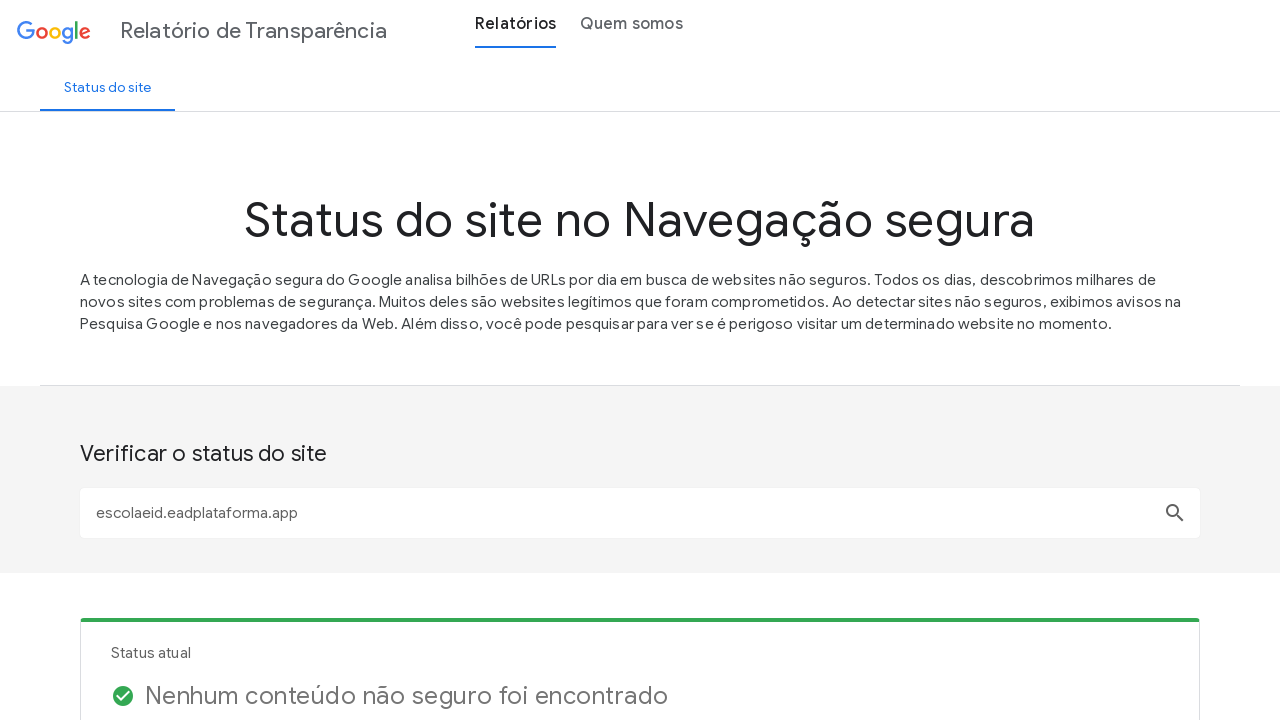

--- FILE ---
content_type: text/javascript; charset=UTF-8
request_url: https://www.gstatic.com/_/transparencyreport/_/js/k=transparencyreport.tr.pt_BR.kdd_dVbJBLE.2018.O/am=AAQTAgE/d=0/rs=ABbJ37UI47zIHWfzEY2UMOlvU6O7Jk41GQ/m=safeBrowsingModuleId
body_size: 3157
content:
"use strict";this.default_tr=this.default_tr||{};(function(_){var window=this;
try{
_.au("safeBrowsingModuleId");
var njb=function(a){a&1&&(_.L(0,"p"),_.S(1,0),_.N());a&2&&(a=_.U(),_.D(),_.Io(_.lC(a.result.le)),_.Jo(1))},ojb=function(a){a&1&&(_.L(0,"li"),_.W(1),_.N());a&2&&(a=_.U(2),_.D(),_.Jp(a.gD.QV))},pjb=function(a){a&1&&(_.L(0,"li"),_.W(1),_.N());a&2&&(a=_.U(2),_.D(),_.Jp(a.gD.NV))},qjb=function(a){a&1&&(_.L(0,"li"),_.W(1),_.N());a&2&&(a=_.U(2),_.D(),_.Jp(a.gD.OV))},rjb=function(a){a&1&&(_.L(0,"li"),_.W(1),_.N());a&2&&(a=_.U(2),_.D(),_.Jp(a.gD.RV))},sjb=function(a){a&1&&(_.L(0,"ul"),_.H(1,ojb,2,1,"li",14)(2,
pjb,2,1,"li",14)(3,qjb,2,1,"li",14)(4,rjb,2,1,"li",14),_.N());a&2&&(a=_.U(),_.D(),_.J("ngIf",_.mC(a.result.le,3,void 0,_.q)),_.D(),_.J("ngIf",_.mC(a.result.le,2,void 0,_.q)),_.D(),_.J("ngIf",_.mC(a.result.le,4,void 0,_.q)),_.D(),_.J("ngIf",_.mC(a.result.le,5,void 0,_.q)))},tjb=function(a){a&1&&(_.L(0,"div")(1,"p"),_.S(2,1),_.N(),_.L(3,"ul")(4,"li"),_.W(5),_.N()(),_.L(6,"p"),_.Eo(7,2),_.O(8,"span")(9,"a",15),_.Fo(),_.N()());a&2&&(a=_.U(),_.D(2),_.Io(_.lC(a.result.le)),_.Jo(2),_.D(3),_.Jp(a.gD.PV))},
ujb=function(a){a&1&&(_.L(0,"p"),_.S(1,3),_.N());a&2&&(a=_.U(),_.D(),_.Io(_.lC(a.result.le)),_.Jo(1))},vjb=function(a){a&1&&(_.L(0,"p"),_.W(1),_.N());a&2&&(a=_.U(),_.D(),_.Ip(" ",a.gD.UV," "))},wjb=function(a){a&1&&(_.L(0,"div")(1,"h3"),_.W(2),_.N(),_.L(3,"ul")(4,"li")(5,"h2"),_.S(6,4),_.N(),_.L(7,"p"),_.Eo(8,5),_.O(9,"a",16),_.Fo(),_.N()(),_.L(10,"li")(11,"h2"),_.S(12,6),_.N(),_.L(13,"p"),_.Eo(14,7),_.O(15,"a",17),_.Fo(),_.N()(),_.L(16,"li")(17,"h2"),_.S(18,8),_.N(),_.L(19,"p"),_.Eo(20,9),_.O(21,
"a",18),_.Fo(),_.N()()()());a&2&&(a=_.U(),_.D(2),_.Jp(a.gD.WV))},xjb=function(a){a&1&&(_.L(0,"div")(1,"h3"),_.S(2,10),_.N(),_.L(3,"p"),_.S(4,11),_.bq(5,"date"),_.N(),_.L(6,"p"),_.S(7,12),_.N()());a&2&&(a=_.U(),_.D(5),_.Io(_.cq(5,1,a.Wda(_.nC(a.result.le,7,void 0,_.q)))),_.Jo(4))},yjb=function(a){a&1&&(_.L(0,"report-section")(1,"div",9),_.O(2,"mat-progress-spinner",10),_.N()())},zjb=function(a,b){a&1&&_.O(0,"site-status-result",11);a&2&&_.J("result",b.Aa)},Ajb=function(a,b){return _.WA(_.ZX(a.Sa,"api/v3/safebrowsing/status"),
b)},Bjb=function(a,b,c){b===""||b===void 0?c.next(void 0):_.A(a.Ra.get(Ajb(a.Ia,{site:b}),_.UG),_.Qm(()=>{const d=new _.UG;_.WE(d,8,b,_.q);_.XE(d,1,0,_.q);c.next(new _.zY(d));return _.Oj})).subscribe(d=>{c.next(new _.zY(d))})},h9=class{constructor(a){this.HJa="Contribu\u00edmos para uma Web mais segura";this.QJa="Queremos que o compartilhamento de informa\u00e7\u00f5es incentive a contribui\u00e7\u00e3o\n    das pessoas no combate a malware na Web.";this.FJa="Vamos trabalhar juntos para deixar a Web mais segura.";
_.NY(a,_.RY)}};h9.l=function(a){return new (a||h9)(_.F(_.OY))};h9.O=_.Cm({type:h9,C:[["safe-browsing-report"]],ea:!1,features:[_.Wp([_.BY])],K:2,N:3,R:[["callToActionUrl","https://safebrowsing.google.com/",3,"headline","subheadline","callToActionText"]],F:function(a,b){a&1&&_.O(0,"router-outlet")(1,"social-action",0);a&2&&(_.D(),_.J("headline",b.HJa)("subheadline",b.QJa)("callToActionText",b.FJa))},dependencies:[_.sN,_.GY],Ea:2});var i9=class extends _.XX{constructor(a){super(a);this.Wda=_.ve;this.gD=_.yY;this.iL=_.SDa}Pa(){}};i9.l=function(a){return new (a||i9)(_.F(_.gW))};
i9.O=_.Cm({type:i9,C:[["site-status-result"]],inputs:{result:"result"},ea:!1,features:[_.An],K:10,N:10,R:()=>["H\u00e1 conte\u00fado nocivo no site \ufffd0\ufffd, incluindo p\u00e1ginas que:","O site \ufffd0\ufffd cont\u00e9m p\u00e1ginas que:","\ufffd#8\ufffdVoc\u00ea \u00e9 o propriet\u00e1rio do site?\ufffd/#8\ufffd Registre seu site no\n      \ufffd#9\ufffd\n        Google Search Console\n      \ufffd/#9\ufffd\n      para ver um relat\u00f3rio detalhado dos problemas de seguran\u00e7a que afetam suas p\u00e1ginas.","\u00c9 dif\u00edcil determinar um status de seguran\u00e7a simples para sites como \ufffd0\ufffd,\n      que t\u00eam muito conte\u00fado. \u00c0s vezes, sites que s\u00e3o seguros como um\n      todo t\u00eam alguns conte\u00fados n\u00e3o seguros em blogs ou coment\u00e1rios,\n      por exemplo. Para informa\u00e7\u00f5es de seguran\u00e7a mais detalhadas, verifique uma p\u00e1gina da Web ou um diret\u00f3rio espec\u00edfico.",
"Fique tranquilo.","O Chrome e outros produtos do Google oferecem recursos de seguran\u00e7a integrados para proteger voc\u00ea\n            durante a navega\u00e7\u00e3o.\n            \ufffd#9\ufffdSaiba mais.\ufffd/#9\ufffd","Proteja-se.","Para acessar informa\u00e7\u00f5es sobre como se proteger de sites perigosos, visite a\n            \ufffd#15\ufffd\n              Central de seguran\u00e7a do Google\n            \ufffd/#15\ufffd.","Procure ajuda.","Saiba como limpar seu site e proteg\u00ea-lo de ataques futuros nos\n            \ufffd#21\ufffdartigos de ajuda do Navega\u00e7\u00e3o segura para propriet\u00e1rios de sites\ufffd/#21\ufffd.",
"Informa\u00e7\u00f5es do site","A \u00faltima atualiza\u00e7\u00e3o destas informa\u00e7\u00f5es foi em \ufffd0\ufffd.","A seguran\u00e7a dos sites pode mudar ao longo do tempo. Volte mais tarde para saber se h\u00e1 novidades.",["trTitle","Status atual",1,"tr-gutter",3,"value","icon","ngClass"],[4,"ngIf"],"href;https://search.google.com/search-console/;target;_blank;rel;noopener noreferrer".split(";"),"href;https://safebrowsing.google.com;target;_blank;rel;noopener noreferrer".split(";"),"href;https://www.google.com/safetycenter/;target;_blank;rel;noopener noreferrer".split(";"),
["href","https://developers.google.com/web/fundamentals/security/hacked"]],F:function(a,b){a&1&&(_.L(0,"report-section")(1,"data-tile",13),_.H(2,njb,2,1,"p",14)(3,sjb,5,4,"ul",14)(4,tjb,10,2,"div",14)(5,ujb,2,1,"p",14)(6,vjb,2,1,"p",14),_.N(),_.L(7,"column-layout"),_.H(8,wjb,22,1,"div",14)(9,xjb,8,3,"div",14),_.N()());a&2&&(_.D(),_.J("value",_.Wva.get(_.oC(b.result.le))||"")("icon",b.result.getIcon())("ngClass",_.Xva.get(_.oC(b.result.le))),_.D(),_.J("ngIf",_.pC(b.result)),_.D(),_.J("ngIf",_.pC(b.result)),
_.D(),_.J("ngIf",_.mC(b.result.le,6,void 0,_.q)),_.D(),_.J("ngIf",b.result.le.xI()===b.iL.Gna),_.D(),_.J("ngIf",b.result.le.xI()===b.iL.lna),_.D(2),_.J("ngIf",_.Yva(b.result)),_.D(),_.J("ngIf",_.Zva(b.result)))},dependencies:[_.WI,_.YI,_.qY,_.mY,_.qW,_.dJ],styles:["data-tile[_ngcontent-%COMP%]{margin-bottom:20px;word-break:break-word}h4[_ngcontent-%COMP%]{font-size:15px;font-weight:500;line-height:inherit}[_nghost-%COMP%]     ul+p{margin-top:1em}span[_ngcontent-%COMP%]{font-weight:700}[_nghost-%COMP%]     data-tile .material-icons.material-icons{font-size:24px}[_nghost-%COMP%]     data-tile .value{line-height:1;padding:10px 0}[_nghost-%COMP%]     data-tile .value span{color:#757575;font-size:24px}"]});var Cjb=function(a){var b=a.Bb.xe.root.Vb.Th.get("url");if(b)a.Vh.value=b,_.vX(a.Vh);else if(b=(b=/^url=(.*)$/.exec(a.Bb.xe.root.Vb.Xc))&&b[1])a.Vh.value=b,_.vX(a.Vh)},j9=class{constructor(a,b,c,d){this.r4a=a;this.Ga=b;this.Bb=c;this.location=d;this.loading=!1;this.result=new _.hn(1);this.YH=new _.dJ("pt-BR");this.ld=_.jW;this.T5=_.Goa(this.YH.transform(_.cW,"mediumDate")||"");this.WKa="Em "+(this.YH.transform(_.D_a,"mediumDate")||"")+', a p\u00e1gina de vis\u00e3o geral foi\n<a href="/archive/safe-browsing/overview">arquivada</a>.';
this.qBa=_.Ui.EMPTY}qb(){this.Ga.scroll()}Pa(){this.result.subscribe(()=>{this.loading=!1});Cjb(this);this.qBa=this.location.subscribe(a=>{if(a.url&&a.url.startsWith(_.QY.path)){const b=/^url=(.*)$/.exec(a.url.substring(_.QY.path.length+1)),c=b&&b[1];if(c)this.Vh.value=unescape(c),_.vX(this.Vh);else if(b&&!b[1]||a.url===_.QY.path)delete Object.assign({},this.Bb.xe.root.Vb.params).url,this.Vh.value="",_.vX(this.Vh)}})}Ca(){this.qBa.unsubscribe()}OS(a){this.loading=!0;var b=this.Bb,c=b.navigate,d=a.NK;
const e=Object.assign({},this.Bb.xe.root.Vb.params);d===""?delete e.url:e.url=d;c.call(b,[],{queryParams:e});Bjb(this.r4a,a.NK,this.result)}};j9.l=function(a){return new (a||j9)(_.F(_.BY),_.F(_.gW),_.F(_.QN),_.F(_.vt))};
j9.O=_.Cm({type:j9,C:[["ng-component"]],xb:function(a,b){a&1&&_.gp(_.wX,7);if(a&2){let c;_.ip(c=_.jp())&&(b.Vh=c.first)}},ea:!1,K:12,N:7,R:()=>["Verificar o status do site",["trTitle","Status do site no Navega\u00e7\u00e3o segura","longDescription","A tecnologia de Navega\u00e7\u00e3o segura do Google analisa bilh\u00f5es de URLs\n                     por dia em busca de websites n\u00e3o seguros. Todos os dias, descobrimos\n                     milhares de novos sites com problemas de seguran\u00e7a. Muitos deles s\u00e3o websites leg\u00edtimos\n                     que foram comprometidos. Ao detectar sites n\u00e3o seguros,\n                     exibimos avisos na Pesquisa Google e nos navegadores\n                     da Web. Al\u00e9m disso, voc\u00ea pode pesquisar para ver se \u00e9\n                     perigoso visitar um determinado website no momento.",3,
"reportErrorState"],[1,"check-status-section"],[1,"tr-section"],["id","check-site-status"],["placeholder","Pesquisar por URL","ariaLabelledBy","check-site-status",3,"search"],[4,"ngIf"],[3,"result",4,"ngIf"],[3,"innerHTML"],[1,"tr-centered"],["mode","indeterminate"],[3,"result"]],F:function(a,b){a&1&&(_.O(0,"masthead",1),_.L(1,"section",2)(2,"div",3)(3,"h2",4),_.S(4,0),_.N(),_.L(5,"search-box",5),_.Mo("search",function(c){return b.OS(c)}),_.N()()(),_.H(6,yjb,3,0,"report-section",6)(7,zjb,1,1,"site-status-result",
7),_.bq(8,"async"),_.L(9,"div",3),_.O(10,"p",8)(11,"p",8),_.N());a&2&&(_.J("reportErrorState",b.ld.t6),_.D(6),_.J("ngIf",b.loading),_.D(),_.J("ngIf",!b.loading&&_.cq(8,5,b.result)),_.D(3),_.J("innerHTML",b.T5,_.rl),_.D(),_.J("innerHTML",b.WKa,_.rl))},dependencies:[_.YI,_.yX,_.wX,_.pW,_.qW,i9,_.cJ],styles:["[_nghost-%COMP%]{display:block}.check-status-section[_ngcontent-%COMP%]{background:#f5f5f5}"]});var k9=class{};k9.l=function(a){return new (a||k9)};k9.La=_.Dm({type:k9,id:"safeBrowsingModuleId"});k9.Ka=_.pf({bb:[_.AY],imports:[_.fJ,_.sM,_.mK,_.$N([{path:"",component:h9,children:[{path:"search",component:j9},{path:"**",Oe:"search"}]}]),_.x_,_.n2]});_.sn(k9,"safeBrowsingModuleId");
_.bu();
}catch(e){_._DumpException(e)}
}).call(this,this.default_tr);
// Google Inc.
